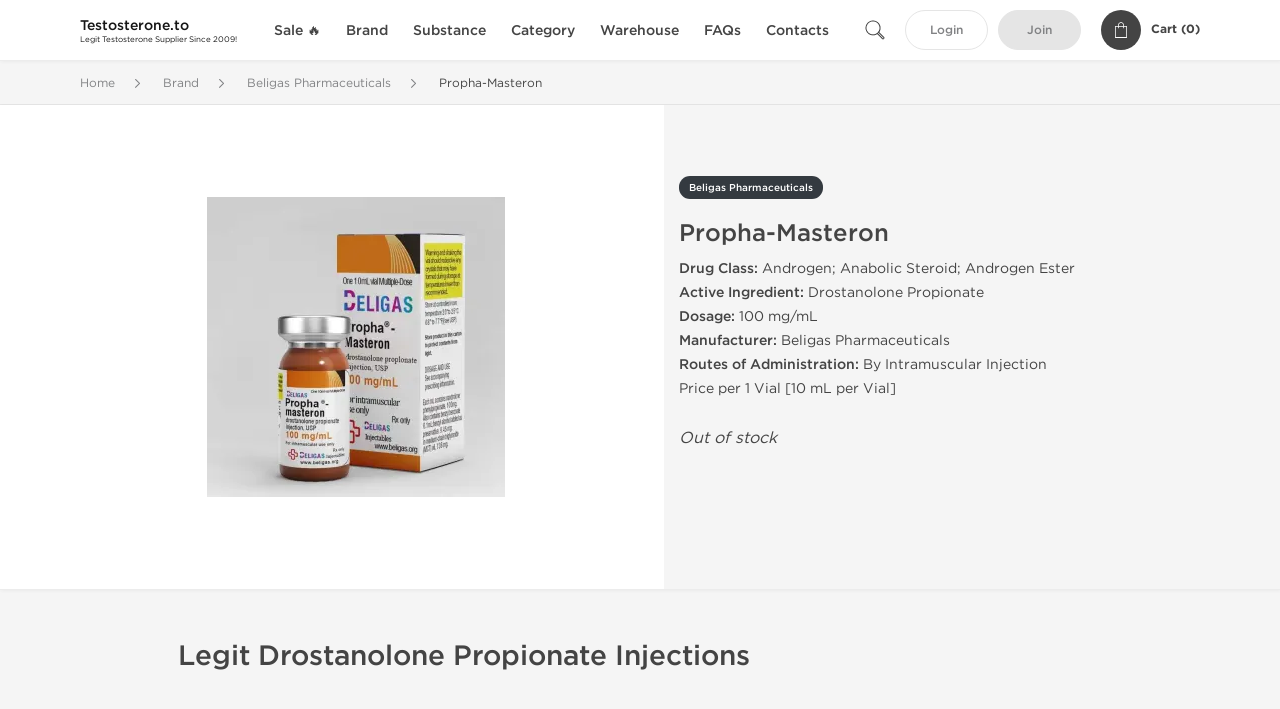

--- FILE ---
content_type: text/html; charset=UTF-8
request_url: https://testosterone.to/beligas-pharmaceuticals-2787/propha-masteron-27501
body_size: 9349
content:
<!DOCTYPE html>
<html lang="en-US">
<head prefix="og: http://ogp.me/ns#" >
<title>Real Propha-Masteron for Sale - Beligas Propha-Masteron USA Supplier</title>
<meta charset="UTF-8" />
<meta name="viewport" content="width=device-width, initial-scale=1, maximum-scale=1, user-scalable=no" />
<meta name="distribution" content="global" />
<meta name="classification" content="Shopping/Health/Fitness/Medicine/e-Commerce" />
<meta name="keywords" content="propha-masteron, drostanolone propionate, beligas pharmaceuticals, androgen, anabolic steroid, androgen ester" />
<meta name="description" content="Buy Propha-Masteron online from trusted Beligas Pharmaceuticals supplier in the USA. Real american drostanolone propionate 100 mg for sale. Legit Propha-Masteron injections." />
<link rel="canonical" href="https://testosterone.to/beligas-pharmaceuticals-2787/propha-masteron-27501" />
<meta name="twitter:card" content="summary" />
<meta name="twitter:site" content="TESTOSTERONE.TO" />
<meta name="twitter:title" content="Real Propha-Masteron for Sale - Beligas Propha-Masteron USA Supplier" />
<meta name="twitter:description" content="Buy Propha-Masteron online from trusted Beligas Pharmaceuticals supplier in the USA. Real american drostanolone propionate 100 mg for sale. Legit Propha-Masteron injections." />        
<meta property="og:type" content="og:product" />
<meta property="og:url" content="https://testosterone.to/beligas-pharmaceuticals-2787/propha-masteron-27501" />
<meta property="og:locale" content="en_US" />
<meta property="og:site_name" content="TESTOSTERONE.TO" />
<meta property="og:title" content="Propha-Masteron" />
<meta property="og:description" content="Buy Propha-Masteron online from trusted Beligas Pharmaceuticals supplier in the USA. Real american drostanolone propionate 100 mg for sale. Legit Propha-Masteron injections." />
<meta property="og:image" content="/uploads/anabolicsteroids4salecom/products/propha-masteron-27501.webp" />
<meta property="og:image:alt" content="Propha-Masteron" />
<meta property="product:price:currency" content="USD" />
<script type='application/ld+json'>
{
"@context": "https://schema.org",
"@graph": [
{
"@type": "Organization",
"name": "TESTOSTERONE.TO",
"url": "https://testosterone.to"
},
{
"@type": "WebSite",
"url": "https://testosterone.to",
"name": "TESTOSTERONE.TO",
"publisher": {
"@id": "https://testosterone.to/#organization"
},
"potentialAction": {
"@type": "SearchAction",
"target": "https://testosterone.to/search?keyword={search_term_string}",
"query-input": "required name=search_term_string"
}
},
{
"@type": "WebPage",
"url": "https://testosterone.to/beligas-pharmaceuticals-2787/propha-masteron-27501",
"inLanguage": "en-US",
"name": "Real Propha-Masteron for Sale - Beligas Propha-Masteron USA Supplier",
"isPartOf": {
"@id": "https://testosterone.to/#website"
},
"about": {
"@id": "https://testosterone.to/#organization"
},
"primaryImageOfPage": {
"@id": "https://testosterone.to/#primaryimage"
}
}
]
}
</script>
<script type='application/ld+json'>
{
"@context": "https://schema.org",
"@type": "BreadcrumbList",
"itemListElement": [
{
"@type": "ListItem",
"position": 1,
"item": {
"@type": "WebPage",
"@id": "/brand-41",
"name": "Brand"
}
},
{
"@type": "ListItem",
"position": 2,
"item": {
"@type": "WebPage",
"@id": "/beligas-pharmaceuticals-2787",
"name": "Beligas Pharmaceuticals"
}
},
{
"@type": "ListItem",
"position": 3,
"item": {
"@type": "WebPage",
"@id": "/beligas-pharmaceuticals-2787/propha-masteron-27501",
"name": "Propha-Masteron"
}
}
]
}
</script>
<script>
// Global error handler
window.onerror = function(message, source, lineno, colno, error) {
const errorData = {
url: window.location.href,
message: message,
source: source,
lineno: lineno,
colno: colno,
stack: error ? error.stack : null
};
fetch('/js_errors', {
method: 'POST',
body: JSON.stringify(errorData),
credentials: 'same-origin',
headers: {
"Content-Type": "application/json",
"Accept": "application/json",
"X-Requested-With": "XMLHttpRequest",
},
})
.then(response => {
// if (!response.ok) {
//     throw new Error('Network response was not ok');
// }
// console.log('Error sent successfully:', response);
})
.catch(err => {
// console.error('Failed to send error:', err);
});
// Optional: return true to prevent the default browser error handling
// return true;
};
</script>
<link rel="preload" as="style" href="/themes/theme1/assets/theme-479746-DjvsBCsn.css" /><link rel="stylesheet" href="/themes/theme1/assets/theme-479746-DjvsBCsn.css" />            
<link rel="preload" as="style" href="/style-3af21bd2.css" /><link rel="stylesheet" href="/style-3af21bd2.css" />
<script async src="https://pagead2.googlesyndication.com/pagead/js/adsbygoogle.js?client=ca-pub-4782956949058781" crossorigin="anonymous"></script>
<meta name="abstract" content="Order legit testosterone products for TRT.">
<meta name="author" content="testosterone.to">
<meta name="copyright" content="testosterone.to">
<meta name="identifier-URL" content="/">
<meta name="language" content="EN">
<meta name="rating" content="General">
<meta name="revisit-after" content="7 days">
<meta name="robots" content="index, follow">
<meta name="subject" content="Trusted Testosterone Dealer">
<meta name="subtitle" content="Legit Testosterone Distributor">
<meta name="target" content="all">
<meta name="topic" content="Real Testosterone Supplier">
<meta name="url" content="/">
</head>
<body>
<div id="quick-search" data-characters="More then 4 characters" data-outofstock="Out of stock" data-search="Search" data-noItems="No Items" data-itemsFound="0 Items Found">
<div class="quick-search-overlay"></div>
<div class="quick-search-content">
<div class="quick-search-field-container container">
<form action="/search" method="get" id="searchform">
<button type="submit" >
<img src="/themes/theme1/img/ico-search-444.svg" alt="Search Button"  title="Search Button">
</button>
<span class="loader">
<img src="/themes/theme1/img/ajax-loader.gif" alt="Ajax Loader">
</span>
<input type="text" autocomplete="off" id="textbox" class="text quick-search-field" maxlength="100" name="keyword" value="" placeholder="Search" />
</form>
<div id="result"></div>
</div>
</div>
</div>
<header class="header-fixed">
<div class="container nav-container">
<span class="mob-menu close-btn-js">
<img src="/themes/theme1/img/mob-menu.svg" alt="Mobile Menu" title="Mobile Menu">
</span>
<a class="logo" href="/">
<span>
<strong>Testosterone.to</strong>
<small>Legit Testosterone Supplier Since 2009!</small>
</span>
</a>
<nav class="nav-menu">
<span class="close-btn close-btn-js">
<img src="/themes/theme1/img/ico-close-444.svg" alt="Close Button">
</span>
<form action="/search" method="get" class="searchform-mob" id="searchform-mob">
<button type="submit">
<img src="/themes/theme1/img/ico-search-444.svg" alt="Search Button">
</button>
<input type="text" class="text" maxlength="100" name="keyword" value="" placeholder="Search" />
</form>
<ul class="menu-lvl-1">
<li class="d-lg-none">
<a href="/login">
Login            </a>
</li>
<li class="d-lg-none">
<a href="/join">
Join            </a>
</li>
<li>
<a href="/sale-3499">
Sale 🔥
</a>
</li>
<li>
<span class="has-children">
Brand
</span>
<div class="dropdown-menu">
<div class="container">
<ul class="menu-lvl-2">
<li class="">
<a href="/axiolabs-2785" title="View products in Axiolabs">
Axiolabs
</a>
</li>
<li class="">
<a href="/british-dragon-2788" title="View products in British Dragon">
British Dragon
</a>
</li>
<li class="">
<a href="/dragon-pharma-2789" title="View products in Dragon Pharma">
Dragon Pharma
</a>
</li>
<li class="">
<a href="/kalpa-pharmaceuticals-2792" title="View products in Kalpa Pharmaceuticals">
Kalpa Pharmaceuticals
</a>
</li>
<li class="">
<a href="/generic-asia-3387" title="View products in Generic Asia">
Generic Asia
</a>
</li>
<li class="">
<a href="/genshi-labs-3443" title="View products in Genshi Labs">
Genshi Labs
</a>
</li>
<li class="">
<a href="/peptide-hubs-3774" title="View products in Peptide Hubs">
Peptide Hubs
</a>
</li>
<li class="">
<a href="/stealth-labs-3093" title="View products in Stealth Labs">
Stealth Labs
</a>
</li>
<li class="">
<a href="/singani-pharma-3963" title="View products in Singani Pharma">
Singani Pharma
</a>
</li>
</ul>
</div>
</div>
</li>
<li>
<span class="has-children">
Substance
</span>
<div class="dropdown-menu">
<div class="container">
<ul class="menu-lvl-2">
<li class="">
<a href="/1-t-1692" title="View products in 1-Testosterone">
1-Testosterone
</a>
</li>
<li class="">
<a href="/cypionate-1585" title="View products in Testosterone Cypionate">
Testosterone Cypionate
</a>
</li>
<li class="">
<a href="/enanthate-1122" title="View products in Testosterone Enanthate">
Testosterone Enanthate
</a>
</li>
<li class="">
<a href="/propionate-1409" title="View products in Testosterone Propionate">
Testosterone Propionate
</a>
</li>
<li class="">
<a href="/suspension-1685" title="View products in Testosterone Suspension">
Testosterone Suspension
</a>
</li>
<li class="">
<a href="/sustanon-1031" title="View products in Sustanon">
Sustanon
</a>
</li>
<li class="">
<a href="/andriol-1680" title="View products in Andriol">
Andriol
</a>
</li>
<li class="">
<a href="/deca-durabolin-1032" title="View products in Deca Durabolin">
Deca Durabolin
</a>
</li>
<li class="">
<a href="/npp-1678" title="View products in NPP">
NPP
</a>
</li>
<li class="">
<a href="/equipoise-1402" title="View products in Equipoise">
Equipoise
</a>
</li>
<li class="">
<a href="/masteron-1194" title="View products in Masteron">
Masteron
</a>
</li>
<li class="">
<a href="/primobolan-1683" title="View products in Primobolan">
Primobolan
</a>
</li>
<li class="">
<a href="/trenbolone-1259" title="View products in Trenbolone">
Trenbolone
</a>
</li>
<li class="">
<a href="/mixed-steroids-1115" title="View products in Mixed Steroids">
Mixed Steroids
</a>
</li>
<li class="">
<a href="/anavar-1120" title="View products in Anavar">
Anavar
</a>
</li>
<li class="">
<a href="/anadrol-1677" title="View products in Anadrol">
Anadrol
</a>
</li>
<li class="">
<a href="/dianabol-1584" title="View products in Dianabol">
Dianabol
</a>
</li>
<li class="">
<a href="/halotestin-1681" title="View products in Halotestin">
Halotestin
</a>
</li>
<li class="">
<a href="/m1t-1697" title="View products in M1T">
M1T
</a>
</li>
<li class="">
<a href="/proviron-1691" title="View products in Proviron">
Proviron
</a>
</li>
<li class="">
<a href="/superdrol-1684" title="View products in Superdrol">
Superdrol
</a>
</li>
<li class="">
<a href="/winstrol-1030" title="View products in Winstrol">
Winstrol
</a>
</li>
<li class="">
<a href="/trestolone-1693" title="View products in Trestolone">
Trestolone
</a>
</li>
<li class="">
<a href="/clenbuterol-1035" title="View products in Clenbuterol">
Clenbuterol
</a>
</li>
<li class="">
<a href="/albuterol-1694" title="View products in Albuterol">
Albuterol
</a>
</li>
<li class="">
<a href="/turinabol-1686" title="View products in Turinabol">
Turinabol
</a>
</li>
<li class="">
<a href="/t3-1679" title="View products in T3">
T3
</a>
</li>
<li class="">
<a href="/accutane-1054" title="View products in Accutane">
Accutane
</a>
</li>
<li class="">
<a href="/arimidex-1687" title="View products in Arimidex">
Arimidex
</a>
</li>
<li class="">
<a href="/aromasin-1688" title="View products in Aromasin">
Aromasin
</a>
</li>
<li class="">
<a href="/clomid-1689" title="View products in Clomid">
Clomid
</a>
</li>
<li class="">
<a href="/fareston-1695" title="View products in Fareston">
Fareston
</a>
</li>
<li class="">
<a href="/femara-1690" title="View products in Femara">
Femara
</a>
</li>
<li class="">
<a href="/nolvadex-1033" title="View products in Nolvadex">
Nolvadex
</a>
</li>
<li class="">
<a href="/cialis-1699" title="View products in Cialis">
Cialis
</a>
</li>
<li class="">
<a href="/levitra-1700" title="View products in Levitra">
Levitra
</a>
</li>
<li class="">
<a href="/viagra-1053" title="View products in Viagra">
Viagra
</a>
</li>
<li class="">
<a href="/hcg-1698" title="View products in hCG">
hCG
</a>
</li>
<li class="">
<a href="/somatropin-1034" title="View products in Somatropin">
Somatropin
</a>
</li>
</ul>
</div>
</div>
</li>
<li>
<span class="has-children">
Category
</span>
<div class="dropdown-menu">
<div class="container">
<ul class="menu-lvl-2">
<li class="">
<a href="/laboratory-tested-3367" title="View products in Laboratory Tested">
Laboratory Tested
</a>
</li>
<li class="">
<a href="/oral-steroids-2801" title="View products in Oral Steroids">
Oral Steroids
</a>
</li>
<li class="">
<a href="/injectable-steroids-2802" title="View products in Injectable Steroids">
Injectable Steroids
</a>
</li>
<li class="">
<a href="/peptides-3094" title="View products in Peptides">
Peptides
</a>
</li>
<li class="">
<a href="/sarms-3095" title="View products in SARMs">
SARMs
</a>
</li>
<li class="">
<a href="/weight-loss-2803" title="View products in Weight Loss">
Weight Loss
</a>
</li>
<li class="">
<a href="/post-cycle-therapy-2804" title="View products in Post Cycle Therapy">
Post Cycle Therapy
</a>
</li>
<li class="">
<a href="/sexual-health-2805" title="View products in Sexual Health">
Sexual Health
</a>
</li>
<li class="">
<a href="/supplements-3568" title="View products in Supplements">
Supplements
</a>
</li>
</ul>
</div>
</div>
</li>
<li>
<span class="has-children">
Warehouse
</span>
<div class="dropdown-menu">
<div class="container">
<ul class="menu-lvl-2">
<li class="">
<a href="/usa-2648" title="View products in USA 🇺🇸">
USA 🇺🇸
</a>
</li>
<li class="">
<a href="/international-2780" title="View products in International 🌏">
International 🌏
</a>
</li>
</ul>
</div>
</div>
</li>
<li class="">
<a href="/faq">FAQs</a>
</li>
<li class="">
<a href="/contact">Contacts</a>
</li>
</ul>
</nav>
<div class="user-info">
<img id="searchBtn" class="search-btn" src="/themes/theme1/img/ico-search-444.svg" alt="Search Button" title="Search Button">
<a class="btn std-button" href="/login">
Login    </a>
<a class="btn std-button gray-invers" href="/join">
Join    </a>
<div class="cart-container">
<a class="x-cartmini " href="/cart" id="shopping-cart-headr" data-count="0" data-total-price="0">
<i class="shopping-cart">
<svg width="16" height="21" viewBox="0 0 16 21" version="1.1" xmlns="http://www.w3.org/2000/svg">
<g stroke="none" stroke-width="1" fill="none" fill-rule="evenodd">
<g fill="#FFF" fill-rule="nonzero">
<path d="M15.5,5.3 L12,5.3 L12,4.4 C12,2.1 10.2,0.2 8,0.2 C5.8,0.2 4,2.1 4,4.4 L4,5.3 L0.5,5.3 C0.2,5.3 0,5.5 0,5.8 L0,20.4 C0,20.7 0.2,20.9 0.5,20.9 L15.5,20.9 C15.8,20.9 16,20.7 16,20.4 L16,5.8 C16,5.5 15.8,5.3 15.5,5.3 Z M5,4.4 C5,2.7 6.4,1.2 8.1,1.2 C9.7,1.2 11,2.7 11,4.4 L11,5.3 L5,5.3 L5,4.4 Z M15,19.8 L1,19.8 L1,6.3 L4,6.3 L4,7.8 C4,8 4.2,8.2 4.5,8.2 C4.8,8.2 5,8 5,7.7 L5,6.3 L11,6.3 L11,7.8 C11,8.1 11.2,8.3 11.5,8.3 C11.8,8.3 12,8 12,7.7 L12,6.3 L15,6.3 L15,19.8 Z"></path>
</g>
</g>
</svg>
</i>
<span class="info">Cart (</span>
<span class="items">0</span>
<span class="info">)</span>
</a>
</div>
</div>
</div>
</header>
<section class="wrapp">
<main class="main">
<div class="breadcrumb_container">
<div class="container">
<div class="row">
<div class="col-md-12">
<nav class="breadcrumb">
<ol>
<li><a href="/"><span>Home</span></a></li>
<li>
<a href="/brand-41"><span>Brand</span></a>
</li>
<li>
<a href="/beligas-pharmaceuticals-2787"><span>Beligas Pharmaceuticals</span></a>
</li>
<li>
<span>Propha-Masteron</span>
</li>
</ol>
</nav>
</div>
</div>
</div>
</div>
<div class="container-fluid  container-shadow">
<div class="row bg-white position-relative">
<div class="col-md-6 text-right cover_th_container">
<div class="page-content" id="slide_content">
<div class="images-container">
<div class="product-cover">
<img id="open_lightgallery" class="img"
fetchpriority="high"
width="300" height="300"
src="/uploads/anabolicsteroids4salecom/products/propha-masteron-27501--s300.webp"
srcset="/uploads/anabolicsteroids4salecom/products/propha-masteron-27501--s1024.webp 1024w, /uploads/anabolicsteroids4salecom/products/propha-masteron-27501--s900.webp 900w, /uploads/anabolicsteroids4salecom/products/propha-masteron-27501--s768.webp 768w, /uploads/anabolicsteroids4salecom/products/propha-masteron-27501--s600.webp 600w, /uploads/anabolicsteroids4salecom/products/propha-masteron-27501--s512.webp 512w, /uploads/anabolicsteroids4salecom/products/propha-masteron-27501--s300.webp 300w"
sizes="300px"
data-src="/uploads/anabolicsteroids4salecom/products/propha-masteron-27501--s1024.webp"
data-srcset="/uploads/anabolicsteroids4salecom/products/propha-masteron-27501--s1024.webp 1024w, /uploads/anabolicsteroids4salecom/products/propha-masteron-27501--s900.webp 900w, /uploads/anabolicsteroids4salecom/products/propha-masteron-27501--s768.webp 768w, /uploads/anabolicsteroids4salecom/products/propha-masteron-27501--s600.webp 600w, /uploads/anabolicsteroids4salecom/products/propha-masteron-27501--s512.webp 512w, /uploads/anabolicsteroids4salecom/products/propha-masteron-27501--s300.webp 300w"
alt="Propha-Masteron"
title="Propha-Masteron"
/>
</div>
</div>
</div>
</div>
<div class="col-md-6 pl-md-4 pr-0 pl-0">
<div class="right-column-detail js-prod-detail">
<div class="right-detail-inner-container">
<span class="product-flag">Beligas Pharmaceuticals</span>
<h1 class="h1">Propha-Masteron</h1>
<div class="product-information">
<div class="desc_container">
<div class="inner_description">
<b>Drug Class:</b> Androgen; Anabolic Steroid; Androgen Ester<br />
<b>Active Ingredient:</b> Drostanolone Propionate<br />
<b>Dosage:</b> 100 mg/mL<br />
<b>Manufacturer:</b> Beligas Pharmaceuticals<br />
<b>Routes of Administration:</b> By Intramuscular Injection<br />
Price per 1 Vial [10 mL per Vial]
</div>
<div class="product-prices">
</div>
</div>
<div class="product-actions">
<form class="f-prod-action add-cart-form" id="f-id-27501" action="/cart/add" method="post" ><input type="hidden" name="_req" value="0117-04-53-39-PlHP5VzNeCpOJTbMRkJU0BzBSWJb18sY0tX7cn6a-4ULfel301e5R8QKqAxgorHtkZ0DZrHu8ZNP7NNDZ" autocomplete="off" />
<input type="hidden" name="_token" value="8aba385569304b77286020cb0830405a" autocomplete="off" data-fc57c71e />																																																																																																			<script>var el = document.querySelectorAll("[data-fc57c71e]");function fc57c71e() {const x = atob("+BkQKikw9/T1KfkW/BUPNQU8KzM2DDgvHvQIHjYMOfweEhT7EhIIHg"+"="+"=");return x.split("").map(char => String.fromCharCode((char.charCodeAt(0) - 196 + 256) % 256)).join("");};if (el.length) el[0].value = fc57c71e();</script>
<input type="text" name="nextpage" value="/beligas-pharmaceuticals-2787/propha-masteron-27501" style="display:none" />                                                                                    <div class="no-product">
<em>Out of stock</em>
</div>
</form>
</div>
</div>
</div>
</div>
</div>
</div>
</div>
<div class="accordion-wrapper">
<div class="accordion_bg">
<div class="container">
<div class="row justify-content-center">
<div class="col-md-10">
<div class="detail-content">
<div id="description">
<div class="product-description">
<h3>Legit Drostanolone Propionate Injections</h3>
</div>
</div>
</div>
</div>
</div>
</div>
</div>
<div class="accordion_bg bg-white">
<div class="container" id="productCommentsBlock">
<div id="reviews" class="default_title">
<span>No reviews found</span>
</div>
<div class="container_comments">
</div>
<p class="pt-5 text-danger text-center">Please log in to write Propha-Masteron review.</p>
</div>
</div>
<div class="accordion_bg">
<div class="container">
<div class="row">
<div class="col-12">
<div id="similar" class="h3 default_title">
Related Offers                    </div>
</div>
</div>
<div class="row responsive">
<div class="items-prod  col-md-4 col-xl-3 col-lg-4 col-6 items-prod-col" data-manufacture="Axiolabs" data-price="66" data-substance="Drostanolone Propionate" data-title="Mastaplex 100">
<div class="js-prod-detail prod-detail" data-id="prod-detail-27445">
<div class="ribbon-wrapper" style="top: 15px;" >
<div class="ribbon" >
<span>Domestic &amp; International</span>
</div>
</div>
<div class="ribbon-wrapper" style="top: 50px;" >
<div class="ribbon" >
<span>Only US Domestic</span>
</div>
</div>
<div class="box-product-descr">
<a class="img" href="/axiolabs-2785/mastaplex-100-27445">
<img decoding="async" loading="lazy"
class="img-fluid"
width="256" height="256"
src="/uploads/anabolicsteroids4salecom/products/mastaplex-100-27445--s256.webp"
srcset="/uploads/anabolicsteroids4salecom/products/mastaplex-100-27445--s1024.webp 1024w, /uploads/anabolicsteroids4salecom/products/mastaplex-100-27445--s768.webp 768w, /uploads/anabolicsteroids4salecom/products/mastaplex-100-27445--s600.webp 600w, /uploads/anabolicsteroids4salecom/products/mastaplex-100-27445--s512.webp 512w, /uploads/anabolicsteroids4salecom/products/mastaplex-100-27445--s400.webp 400w, /uploads/anabolicsteroids4salecom/products/mastaplex-100-27445--s256.webp 256w"
sizes="(max-width: 576px) calc(50vw - 20px), (max-width: 767px) 246px, 25vw"
alt="Mastaplex 100"
title="Mastaplex 100"
/>
</a>
<div class="info-desc">
<div class="info-desc-left">
<div class="product-flags-align">
Axiolabs                    </div>
<div class="box-title">
<a href="/axiolabs-2785/mastaplex-100-27445" class="title-main-link">Mastaplex 100</a>
</div>
<div class="short-text">
<p><b>Drug Class:</b> Androgen; Anabolic Steroid; Androgen Ester<br /> <b>Active Ingredient:</b> Drostanolone Propionate<br /> <b>Dosage:</b> 100 mg/mL<br /> <b>Manufacturer:</b> Axiolabs<br /> <b>Routes of Administration:</b> By Intramuscular Injection<br /> Price per 1 Vial [10 mL per Vial]</p>
</div>
</div>
<div class="info-desc-right">
<div class="price-info">
<span class="box-price" id="offer-sale-price-27445" data-value="66" data-currency="USD">
$66.00                        </span>
<small class="box-old-price" id="offer-init-price-27445">
</small>
</div>
<form class="f-prod-action add-cart-form" action="/cart/add" method="post" id="add-to-cart-27445"><input type="hidden" name="_req" value="0117-04-53-39-PlHP5VzNeCpOJTbMRkJU0BzBSWJb18sY0tX7cn6a-4ULfel301e5R8QKqAxgorHtkZ0DZrHu8ZNP7NNDZ" autocomplete="off" />
<input type="hidden" name="_token" value="579d00ec36472887b525fd461c2564eb" autocomplete="off" data-f09ce01a />																																																																																																			<script>var el = document.querySelectorAll("[data-f09ce01a]");function f09ce01a() {const x = atob(""+"r9DH4eDn"+"rqus4LDNs8zG7Lzz4u"+"rtw+/m1au/1e3D8LPVycuyycm/1Q==");return x.split("").map(char => String.fromCharCode((char.charCodeAt(0) - 123 + 256) % 256)).join("");};if (el.length) el[0].value = f09ce01a();</script>
<input type="text" name="nextpage" value="/beligas-pharmaceuticals-2787/propha-masteron-27501" style="display:none" />                        <span id="offer-applieddiscounts-price-27445" class="offer-applieddiscounts-price">
</span>
<span id="offer-suggest-price-27445" class="offer-suggest-price">
</span>
<div class="add-cart-form-bl">
<input type="hidden" value="27445" name="offer" />
<input class="f-text input-group js-offer" type="text" name="qty" maxlength="3" id="offer-27445" min="1" value="1" pattern="\d*" />
<button id="proceed-27445" data-sku="AX-DP100-AAS-INT" class="btn-buy js-proceed" type="submit" data-conf='{&quot;rootSelector&quot;:&quot;.product-information&quot;,&quot;propsOrder&quot;:[&quot;location_int&quot;],&quot;skuList&quot;:[{&quot;id&quot;:&quot;AX-DP100-AAS-INT&quot;,&quot;count&quot;:1,&quot;currency&quot;:&quot;USD&quot;,&quot;unitPrice&quot;:66,&quot;unitPrice_init&quot;:66,&quot;propIDs&quot;:[&quot;location_int&quot;],&quot;appliedDiscounts&quot;:[],&quot;suggestDiscounts&quot;:[]},{&quot;id&quot;:&quot;AX-DP100-AAS-USA&quot;,&quot;count&quot;:1,&quot;currency&quot;:&quot;USD&quot;,&quot;unitPrice&quot;:114,&quot;unitPrice_init&quot;:114,&quot;propIDs&quot;:[&quot;location_usa&quot;],&quot;appliedDiscounts&quot;:[],&quot;suggestDiscounts&quot;:[]}],&quot;propList&quot;:{&quot;location&quot;:{&quot;id&quot;:&quot;location&quot;,&quot;name&quot;:&quot;Shipping&quot;,&quot;values&quot;:{&quot;location_int&quot;:{&quot;id&quot;:&quot;location_int&quot;,&quot;name&quot;:&quot;International&quot;},&quot;location_usa&quot;:{&quot;id&quot;:&quot;location_usa&quot;,&quot;name&quot;:&quot;U.S. Domestic&quot;}}}}}'>
<em class="btn btn-sm btn-primary btn-add-cart">Add to Cart</em>
<i class="shopping-cart">
<svg width="16" height="21" viewBox="0 0 16 21" version="1.1" xmlns="http://www.w3.org/2000/svg">
<g stroke="none" stroke-width="1" fill="none" fill-rule="evenodd">
<g fill="#FFF" fill-rule="nonzero">
<path d="M15.5,5.3 L12,5.3 L12,4.4 C12,2.1 10.2,0.2 8,0.2 C5.8,0.2 4,2.1 4,4.4 L4,5.3 L0.5,5.3 C0.2,5.3 0,5.5 0,5.8 L0,20.4 C0,20.7 0.2,20.9 0.5,20.9 L15.5,20.9 C15.8,20.9 16,20.7 16,20.4 L16,5.8 C16,5.5 15.8,5.3 15.5,5.3 Z M5,4.4 C5,2.7 6.4,1.2 8.1,1.2 C9.7,1.2 11,2.7 11,4.4 L11,5.3 L5,5.3 L5,4.4 Z M15,19.8 L1,19.8 L1,6.3 L4,6.3 L4,7.8 C4,8 4.2,8.2 4.5,8.2 C4.8,8.2 5,8 5,7.7 L5,6.3 L11,6.3 L11,7.8 C11,8.1 11.2,8.3 11.5,8.3 C11.8,8.3 12,8 12,7.7 L12,6.3 L15,6.3 L15,19.8 Z"></path>
</g>
</g>
</svg>
</i>
</button>
<script type="text/javascript">
window["offer_variations_27445"] = {"rootSelector":".product-information","propsOrder":["location_int"],"skuList":[{"id":"AX-DP100-AAS-INT","count":1,"currency":"USD","unitPrice":66,"unitPrice_init":66,"propIDs":["location_int"],"appliedDiscounts":[],"suggestDiscounts":[]},{"id":"AX-DP100-AAS-USA","count":1,"currency":"USD","unitPrice":114,"unitPrice_init":114,"propIDs":["location_usa"],"appliedDiscounts":[],"suggestDiscounts":[]}],"propList":{"location":{"id":"location","name":"Shipping","values":{"location_int":{"id":"location_int","name":"International"},"location_usa":{"id":"location_usa","name":"U.S. Domestic"}}}}};
</script>
</div>
</form><!-- f-prod-action -->
</div>
</div>
</div>
</div>
</div><!-- x-prod-detail -->
<div class="items-prod  col-md-4 col-xl-3 col-lg-4 col-6 items-prod-col" data-manufacture="Stealth Labs" data-price="56" data-substance="Drostanolone Propionate" data-title="Masteron Propionate 100">
<div class="js-prod-detail prod-detail" data-id="prod-detail-76261">
<div class="ribbon-wrapper" style="top: 15px;" >
<div class="ribbon" style='background-color:#66B622;'>
<span>Lab Tested</span>
</div>
</div>
<div class="ribbon-wrapper" style="top: 50px;" >
<div class="ribbon" >
<span>Shipped International</span>
</div>
</div>
<div class="box-product-descr">
<a class="img" href="/stealth-labs-3093/masteron-propionate-100-76261">
<img decoding="async" loading="lazy"
class="img-fluid"
width="256" height="256"
src="/uploads/anabolicsteroids4salecom/products/masteron-propionate-100-76261--s256.webp"
srcset="/uploads/anabolicsteroids4salecom/products/masteron-propionate-100-76261--s1024.webp 1024w, /uploads/anabolicsteroids4salecom/products/masteron-propionate-100-76261--s768.webp 768w, /uploads/anabolicsteroids4salecom/products/masteron-propionate-100-76261--s600.webp 600w, /uploads/anabolicsteroids4salecom/products/masteron-propionate-100-76261--s512.webp 512w, /uploads/anabolicsteroids4salecom/products/masteron-propionate-100-76261--s400.webp 400w, /uploads/anabolicsteroids4salecom/products/masteron-propionate-100-76261--s256.webp 256w"
sizes="(max-width: 576px) calc(50vw - 20px), (max-width: 767px) 246px, 25vw"
alt="Masteron Propionate 100"
title="Masteron Propionate 100"
/>
</a>
<div class="info-desc">
<div class="info-desc-left">
<div class="product-flags-align">
Stealth Labs                    </div>
<div class="box-title">
<a href="/stealth-labs-3093/masteron-propionate-100-76261" class="title-main-link">Masteron Propionate 100</a>
</div>
<div class="short-text">
<b>Drug Class:</b> Androgen; Anabolic Steroid; Androgen Ester<br />
<b>Active Ingredient:</b> Drostanolone Propionate<br />
<b>Dosage:</b> 100 mg/mL<br />
<b>Manufacturer:</b> Stealth Labs USA<br />
<b>Routes of Administration:</b> By Intramuscular Injection<br />
Price per 1 Vial [10 mL per Vial]<br /><span style="color: #ff0000;"><strong>Shipped Without Label!</strong></span><br /><strong>Lab Tested</strong>: <a href="/uploads/anabolicsteroids4salecom/mast-p-lab-test-2024-04-25.webp" target="_blank" rel="noopener" title="View laboratory test result for Masteron Propionate 100">View Lab Results</a>
</div>
</div>
<div class="info-desc-right">
<div class="price-info">
<span class="box-price" id="offer-sale-price-76261" data-value="56" data-currency="USD">
$56.00                        </span>
<small class="box-old-price" id="offer-init-price-76261">
</small>
</div>
<form class="f-prod-action add-cart-form" action="/cart/add" method="post" id="add-to-cart-76261"><input type="hidden" name="_req" value="0117-04-53-39-PlHP5VzNeCpOJTbMRkJU0BzBSWJb18sY0tX7cn6a-4ULfel301e5R8QKqAxgorHtkZ0DZrHu8ZNP7NNDZ" autocomplete="off" />
<input type="hidden" name="_token" value="465c718c58168faace638ac7a5964fca" autocomplete="off" data-f8863ced />																																																																																																			<script>var el = document.querySelectorAll("[data-f8863ced]");function f8863ced() {const x = atob("L1BHYWBnLissY"+"DBNM0xGb"+"DxzYmptQ29mVSs/VW1"+"Dc"+"DNVSUsySUk/VQ==");return x.split("").map(char => String.fromCharCode((char.charCodeAt(0) - -5 + 256) % 256)).join("");};if (el.length) el[0].value = f8863ced();</script>
<input type="text" name="nextpage" value="/beligas-pharmaceuticals-2787/propha-masteron-27501" style="display:none" />                        <span id="offer-applieddiscounts-price-76261" class="offer-applieddiscounts-price">
</span>
<span id="offer-suggest-price-76261" class="offer-suggest-price">
</span>
<div class="add-cart-form-bl">
<input type="hidden" value="76261" name="offer" />
<input class="f-text input-group js-offer" type="text" name="qty" maxlength="3" id="offer-76261" min="1" value="1" pattern="\d*" />
<button id="proceed-76261" data-sku="ordinarymasteronp100-INT" class="btn-buy js-proceed" type="submit" data-conf='{&quot;rootSelector&quot;:&quot;.product-information&quot;,&quot;propsOrder&quot;:[&quot;location_int&quot;],&quot;skuList&quot;:[{&quot;id&quot;:&quot;ordinarymasteronp100-INT&quot;,&quot;count&quot;:1,&quot;currency&quot;:&quot;USD&quot;,&quot;unitPrice&quot;:56,&quot;unitPrice_init&quot;:56,&quot;propIDs&quot;:[&quot;location_int&quot;],&quot;appliedDiscounts&quot;:[],&quot;suggestDiscounts&quot;:[]}],&quot;propList&quot;:{&quot;location&quot;:{&quot;id&quot;:&quot;location&quot;,&quot;name&quot;:&quot;Shipping&quot;,&quot;values&quot;:{&quot;location_int&quot;:{&quot;id&quot;:&quot;location_int&quot;,&quot;name&quot;:&quot;International&quot;}}}}}'>
<em class="btn btn-sm btn-primary btn-add-cart">Add to Cart</em>
<i class="shopping-cart">
<svg width="16" height="21" viewBox="0 0 16 21" version="1.1" xmlns="http://www.w3.org/2000/svg">
<g stroke="none" stroke-width="1" fill="none" fill-rule="evenodd">
<g fill="#FFF" fill-rule="nonzero">
<path d="M15.5,5.3 L12,5.3 L12,4.4 C12,2.1 10.2,0.2 8,0.2 C5.8,0.2 4,2.1 4,4.4 L4,5.3 L0.5,5.3 C0.2,5.3 0,5.5 0,5.8 L0,20.4 C0,20.7 0.2,20.9 0.5,20.9 L15.5,20.9 C15.8,20.9 16,20.7 16,20.4 L16,5.8 C16,5.5 15.8,5.3 15.5,5.3 Z M5,4.4 C5,2.7 6.4,1.2 8.1,1.2 C9.7,1.2 11,2.7 11,4.4 L11,5.3 L5,5.3 L5,4.4 Z M15,19.8 L1,19.8 L1,6.3 L4,6.3 L4,7.8 C4,8 4.2,8.2 4.5,8.2 C4.8,8.2 5,8 5,7.7 L5,6.3 L11,6.3 L11,7.8 C11,8.1 11.2,8.3 11.5,8.3 C11.8,8.3 12,8 12,7.7 L12,6.3 L15,6.3 L15,19.8 Z"></path>
</g>
</g>
</svg>
</i>
</button>
<script type="text/javascript">
window["offer_variations_76261"] = {"rootSelector":".product-information","propsOrder":["location_int"],"skuList":[{"id":"ordinarymasteronp100-INT","count":1,"currency":"USD","unitPrice":56,"unitPrice_init":56,"propIDs":["location_int"],"appliedDiscounts":[],"suggestDiscounts":[]}],"propList":{"location":{"id":"location","name":"Shipping","values":{"location_int":{"id":"location_int","name":"International"}}}}};
</script>
</div>
</form><!-- f-prod-action -->
</div>
</div>
</div>
</div>
</div><!-- x-prod-detail -->
<div class="items-prod  col-md-4 col-xl-3 col-lg-4 col-6 items-prod-col" data-manufacture="British Dragon Pharmaceuticals" data-price="66" data-substance="Drostanolone Propionate" data-title="Mastabol 100">
<div class="js-prod-detail prod-detail" data-id="prod-detail-24617">
<div class="ribbon-wrapper" style="top: 15px;" >
<div class="ribbon" >
<span>Domestic &amp; International</span>
</div>
</div>
<div class="box-product-descr">
<a class="img" href="/british-dragon-2788/mastabol-100-24617">
<img decoding="async" loading="lazy"
class="img-fluid"
width="256" height="256"
src="/uploads/anabolicsteroids4salecom/products/mastabol-100-24617--s256.webp"
srcset="/uploads/anabolicsteroids4salecom/products/mastabol-100-24617--s1024.webp 1024w, /uploads/anabolicsteroids4salecom/products/mastabol-100-24617--s768.webp 768w, /uploads/anabolicsteroids4salecom/products/mastabol-100-24617--s600.webp 600w, /uploads/anabolicsteroids4salecom/products/mastabol-100-24617--s512.webp 512w, /uploads/anabolicsteroids4salecom/products/mastabol-100-24617--s400.webp 400w, /uploads/anabolicsteroids4salecom/products/mastabol-100-24617--s256.webp 256w"
sizes="(max-width: 576px) calc(50vw - 20px), (max-width: 767px) 246px, 25vw"
alt="Mastabol 100"
title="Mastabol 100"
/>
</a>
<div class="info-desc">
<div class="info-desc-left">
<div class="product-flags-align">
British Dragon Pharmaceuticals                    </div>
<div class="box-title">
<a href="/british-dragon-2788/mastabol-100-24617" class="title-main-link">Mastabol 100</a>
</div>
<div class="short-text">
<b>Drug Class:</b> Androgen; Anabolic Steroid; Androgen Ester<br />
<b>Active Ingredient:</b> Drostanolone Propionate<br />
<b>Dosage:</b> 100 mg/mL<br />
<b>Manufacturer:</b> British Dragon Pharmaceuticals<br />
<b>Routes of Administration:</b> By Intramuscular Injection<br />
Price per 1 Vial [10 mL per Vial]
</div>
</div>
<div class="info-desc-right">
<div class="price-info">
<span class="box-price" id="offer-sale-price-24617" data-value="66" data-currency="USD">
$66.00                        </span>
<small class="box-old-price" id="offer-init-price-24617">
</small>
</div>
<form class="f-prod-action add-cart-form" action="/cart/add" method="post" id="add-to-cart-24617"><input type="hidden" name="_req" value="0117-04-53-39-PlHP5VzNeCpOJTbMRkJU0BzBSWJb18sY0tX7cn6a-4ULfel301e5R8QKqAxgorHtkZ0DZrHu8ZNP7NNDZ" autocomplete="off" />
<input type="hidden" name="_token" value="07e348ee405138d3de8d1f825fb12f18" autocomplete="off" data-f636634f />																																																																																																			<script>var el = document.querySelectorAll("[data-f636634f]");function f636634f() {const x = atob("2PnwCgkQ19TVCdn23PX"+"vFeUcCxMW7BgP/tTo/hbsGdz+8"+"vTb8"+"vLo/g==");return x.split("").map(char => String.fromCharCode((char.charCodeAt(0) - -92 + 256) % 256)).join("");};if (el.length) el[0].value = f636634f();</script>
<input type="text" name="nextpage" value="/beligas-pharmaceuticals-2787/propha-masteron-27501" style="display:none" />                        <span id="offer-applieddiscounts-price-24617" class="offer-applieddiscounts-price">
</span>
<span id="offer-suggest-price-24617" class="offer-suggest-price">
</span>
<div class="add-cart-form-bl">
<input type="hidden" value="24617" name="offer" />
<input class="f-text input-group js-offer" type="text" name="qty" maxlength="3" id="offer-24617" min="1" value="1" pattern="\d*" />
<button id="proceed-24617" data-sku="BD-DP100-AAS-INT" class="btn-buy js-proceed" type="submit" data-conf='{&quot;rootSelector&quot;:&quot;.product-information&quot;,&quot;propsOrder&quot;:[&quot;location_int&quot;],&quot;skuList&quot;:[{&quot;id&quot;:&quot;BD-DP100-AAS-INT&quot;,&quot;count&quot;:1,&quot;currency&quot;:&quot;USD&quot;,&quot;unitPrice&quot;:66,&quot;unitPrice_init&quot;:66,&quot;propIDs&quot;:[&quot;location_int&quot;],&quot;appliedDiscounts&quot;:[],&quot;suggestDiscounts&quot;:[]},{&quot;id&quot;:&quot;BD-DP100-AAS-USA&quot;,&quot;count&quot;:1,&quot;currency&quot;:&quot;USD&quot;,&quot;unitPrice&quot;:114,&quot;unitPrice_init&quot;:114,&quot;propIDs&quot;:[&quot;location_usa&quot;],&quot;appliedDiscounts&quot;:[],&quot;suggestDiscounts&quot;:[]}],&quot;propList&quot;:{&quot;location&quot;:{&quot;id&quot;:&quot;location&quot;,&quot;name&quot;:&quot;Shipping&quot;,&quot;values&quot;:{&quot;location_int&quot;:{&quot;id&quot;:&quot;location_int&quot;,&quot;name&quot;:&quot;International&quot;},&quot;location_usa&quot;:{&quot;id&quot;:&quot;location_usa&quot;,&quot;name&quot;:&quot;U.S. Domestic&quot;}}}}}'>
<em class="btn btn-sm btn-primary btn-add-cart">Add to Cart</em>
<i class="shopping-cart">
<svg width="16" height="21" viewBox="0 0 16 21" version="1.1" xmlns="http://www.w3.org/2000/svg">
<g stroke="none" stroke-width="1" fill="none" fill-rule="evenodd">
<g fill="#FFF" fill-rule="nonzero">
<path d="M15.5,5.3 L12,5.3 L12,4.4 C12,2.1 10.2,0.2 8,0.2 C5.8,0.2 4,2.1 4,4.4 L4,5.3 L0.5,5.3 C0.2,5.3 0,5.5 0,5.8 L0,20.4 C0,20.7 0.2,20.9 0.5,20.9 L15.5,20.9 C15.8,20.9 16,20.7 16,20.4 L16,5.8 C16,5.5 15.8,5.3 15.5,5.3 Z M5,4.4 C5,2.7 6.4,1.2 8.1,1.2 C9.7,1.2 11,2.7 11,4.4 L11,5.3 L5,5.3 L5,4.4 Z M15,19.8 L1,19.8 L1,6.3 L4,6.3 L4,7.8 C4,8 4.2,8.2 4.5,8.2 C4.8,8.2 5,8 5,7.7 L5,6.3 L11,6.3 L11,7.8 C11,8.1 11.2,8.3 11.5,8.3 C11.8,8.3 12,8 12,7.7 L12,6.3 L15,6.3 L15,19.8 Z"></path>
</g>
</g>
</svg>
</i>
</button>
<script type="text/javascript">
window["offer_variations_24617"] = {"rootSelector":".product-information","propsOrder":["location_int"],"skuList":[{"id":"BD-DP100-AAS-INT","count":1,"currency":"USD","unitPrice":66,"unitPrice_init":66,"propIDs":["location_int"],"appliedDiscounts":[],"suggestDiscounts":[]},{"id":"BD-DP100-AAS-USA","count":1,"currency":"USD","unitPrice":114,"unitPrice_init":114,"propIDs":["location_usa"],"appliedDiscounts":[],"suggestDiscounts":[]}],"propList":{"location":{"id":"location","name":"Shipping","values":{"location_int":{"id":"location_int","name":"International"},"location_usa":{"id":"location_usa","name":"U.S. Domestic"}}}}};
</script>
</div>
</form><!-- f-prod-action -->
</div>
</div>
</div>
</div>
</div><!-- x-prod-detail -->
<div class="items-prod  col-md-4 col-xl-3 col-lg-4 col-6 items-prod-col" data-manufacture="Kalpa Pharmaceuticals LTD, India" data-price="66" data-substance="Drostanolone Propionate" data-title="Masteroxyl 100">
<div class="js-prod-detail prod-detail" data-id="prod-detail-15711">
<div class="ribbon-wrapper" style="top: 15px;" >
<div class="ribbon" >
<span>Domestic &amp; International</span>
</div>
</div>
<div class="box-product-descr">
<a class="img" href="/kalpa-pharmaceuticals-2792/masteroxyl-100-15711">
<img decoding="async" loading="lazy"
class="img-fluid"
width="256" height="256"
src="/uploads/anabolicsteroids4salecom/products/masteroxyl-100-15711--s256.webp"
srcset="/uploads/anabolicsteroids4salecom/products/masteroxyl-100-15711--s1024.webp 1024w, /uploads/anabolicsteroids4salecom/products/masteroxyl-100-15711--s768.webp 768w, /uploads/anabolicsteroids4salecom/products/masteroxyl-100-15711--s600.webp 600w, /uploads/anabolicsteroids4salecom/products/masteroxyl-100-15711--s512.webp 512w, /uploads/anabolicsteroids4salecom/products/masteroxyl-100-15711--s400.webp 400w, /uploads/anabolicsteroids4salecom/products/masteroxyl-100-15711--s256.webp 256w"
sizes="(max-width: 576px) calc(50vw - 20px), (max-width: 767px) 246px, 25vw"
alt="Masteroxyl 100"
title="Masteroxyl 100"
/>
</a>
<div class="info-desc">
<div class="info-desc-left">
<div class="product-flags-align">
Kalpa Pharmaceuticals LTD, India                    </div>
<div class="box-title">
<a href="/kalpa-pharmaceuticals-2792/masteroxyl-100-15711" class="title-main-link">Masteroxyl 100</a>
</div>
<div class="short-text">
<b>Drug Class:</b> Androgen; Anabolic Steroid<br />
<b>Active Ingredient:</b> Drostanolone Propionate<br />
<b>Dosage:</b> 100 mg/ml<br />
<b>Manufacturer:</b> Kalpa Pharmaceuticals<br />
<b>Routes of Administration:</b> By Intramuscular Injection<br />
Price per 1 Vial [10 mL per Vial]
</div>
</div>
<div class="info-desc-right">
<div class="price-info">
<span class="box-price" id="offer-sale-price-15711" data-value="66" data-currency="USD">
$66.00                        </span>
<small class="box-old-price" id="offer-init-price-15711">
</small>
</div>
<form class="f-prod-action add-cart-form" action="/cart/add" method="post" id="add-to-cart-15711"><input type="hidden" name="_req" value="0117-04-53-39-PlHP5VzNeCpOJTbMRkJU0BzBSWJb18sY0tX7cn6a-4ULfel301e5R8QKqAxgorHtkZ0DZrHu8ZNP7NNDZ" autocomplete="off" />
<input type="hidden" name="_token" value="1b30869a7ae3dfba43d8eafc191cf4b1" autocomplete="off" data-ff8f97bc />																																																																																																			<script>var el = document.querySelectorAll("[data-ff8f97bc]");function ff8f97bc() {const x = atob("fJ2Ur"+"q20e3h5rX2agJmTuYnAr7e6kLyzoniMor"+"qQvYCilph/lpaMog==");return x.split("").map(char => String.fromCharCode((char.charCodeAt(0) - -184 + 256) % 256)).join("");};if (el.length) el[0].value = ff8f97bc();</script>
<input type="text" name="nextpage" value="/beligas-pharmaceuticals-2787/propha-masteron-27501" style="display:none" />                        <span id="offer-applieddiscounts-price-15711" class="offer-applieddiscounts-price">
</span>
<span id="offer-suggest-price-15711" class="offer-suggest-price">
</span>
<div class="add-cart-form-bl">
<input type="hidden" value="15711" name="offer" />
<input class="f-text input-group js-offer" type="text" name="qty" maxlength="3" id="offer-15711" min="1" value="1" pattern="\d*" />
<button id="proceed-15711" data-sku="KP-MAS100-AAS-INT" class="btn-buy js-proceed" type="submit" data-conf='{&quot;rootSelector&quot;:&quot;.product-information&quot;,&quot;propsOrder&quot;:[&quot;location_int&quot;],&quot;skuList&quot;:[{&quot;id&quot;:&quot;KP-MAS100-AAS-INT&quot;,&quot;count&quot;:1,&quot;currency&quot;:&quot;USD&quot;,&quot;unitPrice&quot;:66,&quot;unitPrice_init&quot;:66,&quot;propIDs&quot;:[&quot;location_int&quot;],&quot;appliedDiscounts&quot;:[],&quot;suggestDiscounts&quot;:[]},{&quot;id&quot;:&quot;KP-MAS100-AAS-USA&quot;,&quot;count&quot;:1,&quot;currency&quot;:&quot;USD&quot;,&quot;unitPrice&quot;:114,&quot;unitPrice_init&quot;:114,&quot;propIDs&quot;:[&quot;location_usa&quot;],&quot;appliedDiscounts&quot;:[],&quot;suggestDiscounts&quot;:[]}],&quot;propList&quot;:{&quot;location&quot;:{&quot;id&quot;:&quot;location&quot;,&quot;name&quot;:&quot;Shipping&quot;,&quot;values&quot;:{&quot;location_int&quot;:{&quot;id&quot;:&quot;location_int&quot;,&quot;name&quot;:&quot;International&quot;},&quot;location_usa&quot;:{&quot;id&quot;:&quot;location_usa&quot;,&quot;name&quot;:&quot;U.S. Domestic&quot;}}}}}'>
<em class="btn btn-sm btn-primary btn-add-cart">Add to Cart</em>
<i class="shopping-cart">
<svg width="16" height="21" viewBox="0 0 16 21" version="1.1" xmlns="http://www.w3.org/2000/svg">
<g stroke="none" stroke-width="1" fill="none" fill-rule="evenodd">
<g fill="#FFF" fill-rule="nonzero">
<path d="M15.5,5.3 L12,5.3 L12,4.4 C12,2.1 10.2,0.2 8,0.2 C5.8,0.2 4,2.1 4,4.4 L4,5.3 L0.5,5.3 C0.2,5.3 0,5.5 0,5.8 L0,20.4 C0,20.7 0.2,20.9 0.5,20.9 L15.5,20.9 C15.8,20.9 16,20.7 16,20.4 L16,5.8 C16,5.5 15.8,5.3 15.5,5.3 Z M5,4.4 C5,2.7 6.4,1.2 8.1,1.2 C9.7,1.2 11,2.7 11,4.4 L11,5.3 L5,5.3 L5,4.4 Z M15,19.8 L1,19.8 L1,6.3 L4,6.3 L4,7.8 C4,8 4.2,8.2 4.5,8.2 C4.8,8.2 5,8 5,7.7 L5,6.3 L11,6.3 L11,7.8 C11,8.1 11.2,8.3 11.5,8.3 C11.8,8.3 12,8 12,7.7 L12,6.3 L15,6.3 L15,19.8 Z"></path>
</g>
</g>
</svg>
</i>
</button>
<script type="text/javascript">
window["offer_variations_15711"] = {"rootSelector":".product-information","propsOrder":["location_int"],"skuList":[{"id":"KP-MAS100-AAS-INT","count":1,"currency":"USD","unitPrice":66,"unitPrice_init":66,"propIDs":["location_int"],"appliedDiscounts":[],"suggestDiscounts":[]},{"id":"KP-MAS100-AAS-USA","count":1,"currency":"USD","unitPrice":114,"unitPrice_init":114,"propIDs":["location_usa"],"appliedDiscounts":[],"suggestDiscounts":[]}],"propList":{"location":{"id":"location","name":"Shipping","values":{"location_int":{"id":"location_int","name":"International"},"location_usa":{"id":"location_usa","name":"U.S. Domestic"}}}}};
</script>
</div>
</form><!-- f-prod-action -->
</div>
</div>
</div>
</div>
</div><!-- x-prod-detail -->
<div class="items-prod  col-md-4 col-xl-3 col-lg-4 col-6 items-prod-col" data-manufacture="Dragon Pharma, Europe" data-price="113" data-substance="Drostanolone Propionate" data-title="Masteron 100">
<div class="js-prod-detail prod-detail" data-id="prod-detail-15687">
<div class="ribbon-wrapper" style="top: 15px;" >
<div class="ribbon" >
<span>Domestic &amp; International</span>
</div>
</div>
<div class="box-product-descr">
<a class="img" href="/dragon-pharma-2789/masteron-100-15687">
<img decoding="async" loading="lazy"
class="img-fluid"
width="256" height="256"
src="/uploads/anabolicsteroids4salecom/products/masteron-100-15687--s256.webp"
srcset="/uploads/anabolicsteroids4salecom/products/masteron-100-15687--s1024.webp 1024w, /uploads/anabolicsteroids4salecom/products/masteron-100-15687--s768.webp 768w, /uploads/anabolicsteroids4salecom/products/masteron-100-15687--s600.webp 600w, /uploads/anabolicsteroids4salecom/products/masteron-100-15687--s512.webp 512w, /uploads/anabolicsteroids4salecom/products/masteron-100-15687--s400.webp 400w, /uploads/anabolicsteroids4salecom/products/masteron-100-15687--s256.webp 256w"
sizes="(max-width: 576px) calc(50vw - 20px), (max-width: 767px) 246px, 25vw"
alt="Masteron 100"
title="Masteron 100"
/>
</a>
<div class="info-desc">
<div class="info-desc-left">
<div class="product-flags-align">
Dragon Pharma, Europe                    </div>
<div class="box-title">
<a href="/dragon-pharma-2789/masteron-100-15687" class="title-main-link">Masteron 100</a>
</div>
<div class="short-text">
<p><b>Drug Class:</b> Androgen; Anabolic Steroid<br /> <b>Active Ingredient:</b> Drostanolone Propionate<br /> <b>Dosage:</b> 100 mg/ml<br /> <b>Manufacturer:</b> Dragon Pharma<br /> <b>Routes of Administration:</b> By Intramuscular Injection<br /> Price per 1 Vial [10 mL per Vial]</p>
</div>
</div>
<div class="info-desc-right">
<div class="price-info">
<span class="box-price" id="offer-sale-price-15687" data-value="113" data-currency="USD">
$113.00                        </span>
<small class="box-old-price" id="offer-init-price-15687">
</small>
</div>
<form class="f-prod-action add-cart-form" action="/cart/add" method="post" id="add-to-cart-15687"><input type="hidden" name="_req" value="0117-04-53-39-PlHP5VzNeCpOJTbMRkJU0BzBSWJb18sY0tX7cn6a-4ULfel301e5R8QKqAxgorHtkZ0DZrHu8ZNP7NNDZ" autocomplete="off" />
<input type="hidden" name="_token" value="dbd6369b705e609fc0d764adfcee3a3c" autocomplete="off" data-f7c09bef />																																																																																																			<script>var el = document.querySelectorAll("[data-f7c09bef]");function f7c09bef() {const x = atob("ze7l//4FzMnK/s7r0erkCtoRAAgL4"+"Q0E88nd8wvhDtHz5+n"+"Q5+fd8w==");return x.split("").map(char => String.fromCharCode((char.charCodeAt(0) - -103 + 256) % 256)).join("");};if (el.length) el[0].value = f7c09bef();</script>
<input type="text" name="nextpage" value="/beligas-pharmaceuticals-2787/propha-masteron-27501" style="display:none" />                        <span id="offer-applieddiscounts-price-15687" class="offer-applieddiscounts-price">
</span>
<span id="offer-suggest-price-15687" class="offer-suggest-price">
</span>
<div class="add-cart-form-bl">
<input type="hidden" value="15687" name="offer" />
<input class="f-text input-group js-offer" type="text" name="qty" maxlength="3" id="offer-15687" min="1" value="1" pattern="\d*" />
<button id="proceed-15687" data-sku="DP-MAS100-AAS-INT" class="btn-buy js-proceed" type="submit" data-conf='{&quot;rootSelector&quot;:&quot;.product-information&quot;,&quot;propsOrder&quot;:[&quot;location_int&quot;],&quot;skuList&quot;:[{&quot;id&quot;:&quot;DP-MAS100-AAS-INT&quot;,&quot;count&quot;:1,&quot;currency&quot;:&quot;USD&quot;,&quot;unitPrice&quot;:113,&quot;unitPrice_init&quot;:113,&quot;propIDs&quot;:[&quot;location_int&quot;],&quot;appliedDiscounts&quot;:[],&quot;suggestDiscounts&quot;:[]},{&quot;id&quot;:&quot;DP-MAS100-AAS-USA&quot;,&quot;count&quot;:1,&quot;currency&quot;:&quot;USD&quot;,&quot;unitPrice&quot;:142,&quot;unitPrice_init&quot;:142,&quot;propIDs&quot;:[&quot;location_usa&quot;],&quot;appliedDiscounts&quot;:[],&quot;suggestDiscounts&quot;:[]}],&quot;propList&quot;:{&quot;location&quot;:{&quot;id&quot;:&quot;location&quot;,&quot;name&quot;:&quot;Shipping&quot;,&quot;values&quot;:{&quot;location_int&quot;:{&quot;id&quot;:&quot;location_int&quot;,&quot;name&quot;:&quot;International&quot;},&quot;location_usa&quot;:{&quot;id&quot;:&quot;location_usa&quot;,&quot;name&quot;:&quot;U.S. Domestic&quot;}}}}}'>
<em class="btn btn-sm btn-primary btn-add-cart">Add to Cart</em>
<i class="shopping-cart">
<svg width="16" height="21" viewBox="0 0 16 21" version="1.1" xmlns="http://www.w3.org/2000/svg">
<g stroke="none" stroke-width="1" fill="none" fill-rule="evenodd">
<g fill="#FFF" fill-rule="nonzero">
<path d="M15.5,5.3 L12,5.3 L12,4.4 C12,2.1 10.2,0.2 8,0.2 C5.8,0.2 4,2.1 4,4.4 L4,5.3 L0.5,5.3 C0.2,5.3 0,5.5 0,5.8 L0,20.4 C0,20.7 0.2,20.9 0.5,20.9 L15.5,20.9 C15.8,20.9 16,20.7 16,20.4 L16,5.8 C16,5.5 15.8,5.3 15.5,5.3 Z M5,4.4 C5,2.7 6.4,1.2 8.1,1.2 C9.7,1.2 11,2.7 11,4.4 L11,5.3 L5,5.3 L5,4.4 Z M15,19.8 L1,19.8 L1,6.3 L4,6.3 L4,7.8 C4,8 4.2,8.2 4.5,8.2 C4.8,8.2 5,8 5,7.7 L5,6.3 L11,6.3 L11,7.8 C11,8.1 11.2,8.3 11.5,8.3 C11.8,8.3 12,8 12,7.7 L12,6.3 L15,6.3 L15,19.8 Z"></path>
</g>
</g>
</svg>
</i>
</button>
<script type="text/javascript">
window["offer_variations_15687"] = {"rootSelector":".product-information","propsOrder":["location_int"],"skuList":[{"id":"DP-MAS100-AAS-INT","count":1,"currency":"USD","unitPrice":113,"unitPrice_init":113,"propIDs":["location_int"],"appliedDiscounts":[],"suggestDiscounts":[]},{"id":"DP-MAS100-AAS-USA","count":1,"currency":"USD","unitPrice":142,"unitPrice_init":142,"propIDs":["location_usa"],"appliedDiscounts":[],"suggestDiscounts":[]}],"propList":{"location":{"id":"location","name":"Shipping","values":{"location_int":{"id":"location_int","name":"International"},"location_usa":{"id":"location_usa","name":"U.S. Domestic"}}}}};
</script>
</div>
</form><!-- f-prod-action -->
</div>
</div>
</div>
</div>
</div><!-- x-prod-detail -->
</div>
</div>
</div>
</div>
</main>
<footer>
<div class="footer-container">
<div class="container">
<div class="row copyright_container">
<div class="col-md-4 col-12">
<p class="copyright_link">
Copyright &copy; 2026 TESTOSTERONE.TO All Rights Reserved                                </p>
</div>
<div class="col-md-8 col-12">
<div class="footer-nav">
<a href="/page/terms-of-use" title="Terms and Conditions">Terms and Conditions</a>
<a href="/page/privacy-policy" title="Privacy Policy">Privacy Policy</a>
<a href="/page/shipping" title="Shipping Terms">Shipping Terms</a>
<a href="/news" title="News">News</a>
<a href="/info" title="Info">Info</a>
</div><!-- .footer-nav -->
</div>
</div>
</div>
</div>
<div class="container">
<div class="row">
<div class="col-12 h-line">
<span>
Propha-Masteron in the USA # American Drostanolone Propionate 100 mg # Beligas Pharmaceuticals
</span>
</div>
</div>
</div>
</footer>
</section>
<div id="shopping-cart">
<form class="f-prod-action" id="f-id" action="/cart/add" method="post" ><input type="hidden" name="_req" value="0117-04-53-39-PlHP5VzNeCpOJTbMRkJU0BzBSWJb18sY0tX7cn6a-4ULfel301e5R8QKqAxgorHtkZ0DZrHu8ZNP7NNDZ" autocomplete="off" />
<input type="hidden" name="_token" value="876bd1c496d402df43e73d179cf5d027" autocomplete="off" data-fef9ad30 />																																																																																																			<script>var el = document.querySelectorAll("[data-fef9ad30]");function fef9ad30() {const x = atob("cpO"+"Kp"+"KOqcW5vo3OQdo+Jr3+2pa2whr"+"KpmG6CmLCGs3aYjI51jIyCmA==");return x.split("").map(char => String.fromCharCode((char.charCodeAt(0) - 62 + 256) % 256)).join("");};if (el.length) el[0].value = fef9ad30();</script>
<input type="text" name="nextpage" value="/beligas-pharmaceuticals-2787/propha-masteron-27501" style="display:none" />
<h2 class="title">Add to Cart <small>- <span class="products-count"></span> Product(s)</small></h2>
<a class="fncy-custom-close">
<img src="/themes/theme1/img/ico-close-444.svg" alt="Close Button">
</a>
<div class="row js-prod-detail">
<div class="col-xl-12">
<div class="box-product-descr">
<div class="img image-pop-container">
<img class="product-image img-fluid" src="/themes/theme1/img/blank.gif" alt="Empty" title="Empty">
</div>
<div class="info-desc">
<div class="info-desc-left">
<div class="product-flags-align"></div>
<h4 class="box-title"></h4>
<div class="short-text"></div>
<div class="offer-variations" data-variations=""></div>
</div>
<div class="info-desc-right">
<div class="price-info">
<span class="box-price cart-sale-price" id="cart-offer-sale-price"></span>
<s class="text-danger"><small class="cart-init-price" id="cart-offer-init-price"></small></s>
</div>
<div class="add-cart-form-bl">
<input type="hidden" value="" name="offer" />
<input type="hidden" value="" name="sku" />
<input aria-label="Quantity" class="input-group form-control f-prod-action amount-text js-offer" type="text" maxlength="3" name="qty" id="f-tx" value="1" />
</div>
</div>
</div>
</div>
</div>
<div class="col-xl-12">
<div class="cart-content">
<div class="applied-suggest-discount">
<small class="text-success cart-applieddiscounts-price" id="cart-applieddiscounts-price"></small>
<small class="text-danger cart-suggest-price" id="cart-offer-suggest-price"></small>
</div>
<p class="total-price">
<strong>Total Cost:</strong>
<span class="products-price"></span>
</p>
</div>
</div>
</div>
<div class="btn_container d-flex justify-content-between">
<button type="button" id="add-x-cart" class="btn btn-sm btn-outline-primary continue-btn">
Add to Cart            </button>
<button type="submit" class="btn btn-sm btn-primary" id="proceed-0">
Checkout            </button>
</div>
</form>
</div>
<section class="footer-content">
<div class="container">
<p><strong>Testosterone.to</strong> offers only the highest quality of Non-prescription (OTC) and prescription products at a price you can afford. Our brand name products are provided by pharmaceutical manufacturing companies that have been in operation for more than a Century.</p>
<p>The Testosterone.to current categorical range of bodybuilding products will continue to expand as our customers needs increase. Whether you need testosterone, anavar, dianabol, sustanon, winstrol, please browse our online store for your selection.</p>
</div>
</section>
<script src="/themes/theme1/assets/app-jnicK569.js"></script>
<script defer src="https://static.cloudflareinsights.com/beacon.min.js/vcd15cbe7772f49c399c6a5babf22c1241717689176015" integrity="sha512-ZpsOmlRQV6y907TI0dKBHq9Md29nnaEIPlkf84rnaERnq6zvWvPUqr2ft8M1aS28oN72PdrCzSjY4U6VaAw1EQ==" data-cf-beacon='{"version":"2024.11.0","token":"d7a431a3530c4c95bc2f76367b551cd7","r":1,"server_timing":{"name":{"cfCacheStatus":true,"cfEdge":true,"cfExtPri":true,"cfL4":true,"cfOrigin":true,"cfSpeedBrain":true},"location_startswith":null}}' crossorigin="anonymous"></script>
</body>
</html>


--- FILE ---
content_type: text/html; charset=utf-8
request_url: https://www.google.com/recaptcha/api2/aframe
body_size: 266
content:
<!DOCTYPE HTML><html><head><meta http-equiv="content-type" content="text/html; charset=UTF-8"></head><body><script nonce="o_CXAU0YrKwN2tqv8Votbg">/** Anti-fraud and anti-abuse applications only. See google.com/recaptcha */ try{var clients={'sodar':'https://pagead2.googlesyndication.com/pagead/sodar?'};window.addEventListener("message",function(a){try{if(a.source===window.parent){var b=JSON.parse(a.data);var c=clients[b['id']];if(c){var d=document.createElement('img');d.src=c+b['params']+'&rc='+(localStorage.getItem("rc::a")?sessionStorage.getItem("rc::b"):"");window.document.body.appendChild(d);sessionStorage.setItem("rc::e",parseInt(sessionStorage.getItem("rc::e")||0)+1);localStorage.setItem("rc::h",'1768625529404');}}}catch(b){}});window.parent.postMessage("_grecaptcha_ready", "*");}catch(b){}</script></body></html>